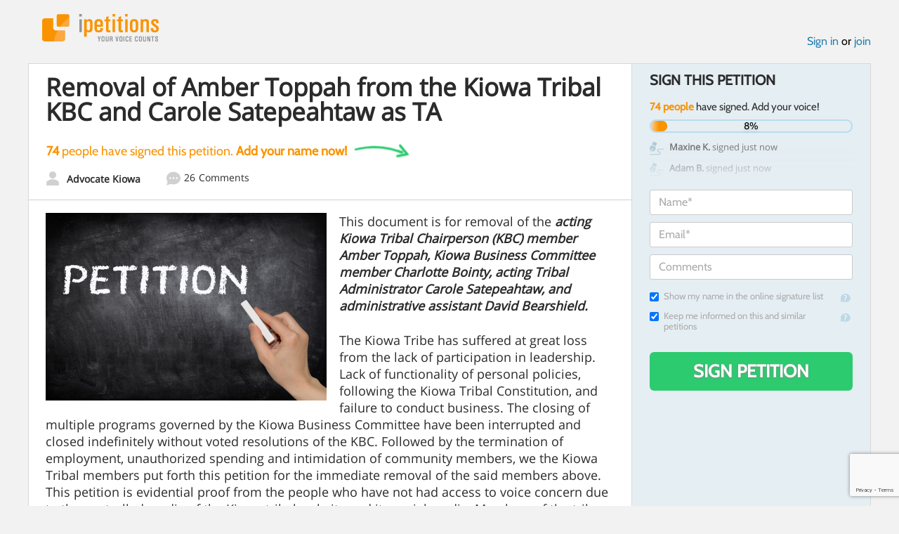

--- FILE ---
content_type: text/html; charset=utf-8
request_url: https://www.google.com/recaptcha/api2/anchor?ar=1&k=6LcFiWspAAAAAC7kwjTJ-C25bnrLYUjPVW3kG27E&co=aHR0cHM6Ly93d3cuaXBldGl0aW9ucy5jb206NDQz&hl=en&v=PoyoqOPhxBO7pBk68S4YbpHZ&size=invisible&anchor-ms=20000&execute-ms=30000&cb=50qyuoa2dqf8
body_size: 48538
content:
<!DOCTYPE HTML><html dir="ltr" lang="en"><head><meta http-equiv="Content-Type" content="text/html; charset=UTF-8">
<meta http-equiv="X-UA-Compatible" content="IE=edge">
<title>reCAPTCHA</title>
<style type="text/css">
/* cyrillic-ext */
@font-face {
  font-family: 'Roboto';
  font-style: normal;
  font-weight: 400;
  font-stretch: 100%;
  src: url(//fonts.gstatic.com/s/roboto/v48/KFO7CnqEu92Fr1ME7kSn66aGLdTylUAMa3GUBHMdazTgWw.woff2) format('woff2');
  unicode-range: U+0460-052F, U+1C80-1C8A, U+20B4, U+2DE0-2DFF, U+A640-A69F, U+FE2E-FE2F;
}
/* cyrillic */
@font-face {
  font-family: 'Roboto';
  font-style: normal;
  font-weight: 400;
  font-stretch: 100%;
  src: url(//fonts.gstatic.com/s/roboto/v48/KFO7CnqEu92Fr1ME7kSn66aGLdTylUAMa3iUBHMdazTgWw.woff2) format('woff2');
  unicode-range: U+0301, U+0400-045F, U+0490-0491, U+04B0-04B1, U+2116;
}
/* greek-ext */
@font-face {
  font-family: 'Roboto';
  font-style: normal;
  font-weight: 400;
  font-stretch: 100%;
  src: url(//fonts.gstatic.com/s/roboto/v48/KFO7CnqEu92Fr1ME7kSn66aGLdTylUAMa3CUBHMdazTgWw.woff2) format('woff2');
  unicode-range: U+1F00-1FFF;
}
/* greek */
@font-face {
  font-family: 'Roboto';
  font-style: normal;
  font-weight: 400;
  font-stretch: 100%;
  src: url(//fonts.gstatic.com/s/roboto/v48/KFO7CnqEu92Fr1ME7kSn66aGLdTylUAMa3-UBHMdazTgWw.woff2) format('woff2');
  unicode-range: U+0370-0377, U+037A-037F, U+0384-038A, U+038C, U+038E-03A1, U+03A3-03FF;
}
/* math */
@font-face {
  font-family: 'Roboto';
  font-style: normal;
  font-weight: 400;
  font-stretch: 100%;
  src: url(//fonts.gstatic.com/s/roboto/v48/KFO7CnqEu92Fr1ME7kSn66aGLdTylUAMawCUBHMdazTgWw.woff2) format('woff2');
  unicode-range: U+0302-0303, U+0305, U+0307-0308, U+0310, U+0312, U+0315, U+031A, U+0326-0327, U+032C, U+032F-0330, U+0332-0333, U+0338, U+033A, U+0346, U+034D, U+0391-03A1, U+03A3-03A9, U+03B1-03C9, U+03D1, U+03D5-03D6, U+03F0-03F1, U+03F4-03F5, U+2016-2017, U+2034-2038, U+203C, U+2040, U+2043, U+2047, U+2050, U+2057, U+205F, U+2070-2071, U+2074-208E, U+2090-209C, U+20D0-20DC, U+20E1, U+20E5-20EF, U+2100-2112, U+2114-2115, U+2117-2121, U+2123-214F, U+2190, U+2192, U+2194-21AE, U+21B0-21E5, U+21F1-21F2, U+21F4-2211, U+2213-2214, U+2216-22FF, U+2308-230B, U+2310, U+2319, U+231C-2321, U+2336-237A, U+237C, U+2395, U+239B-23B7, U+23D0, U+23DC-23E1, U+2474-2475, U+25AF, U+25B3, U+25B7, U+25BD, U+25C1, U+25CA, U+25CC, U+25FB, U+266D-266F, U+27C0-27FF, U+2900-2AFF, U+2B0E-2B11, U+2B30-2B4C, U+2BFE, U+3030, U+FF5B, U+FF5D, U+1D400-1D7FF, U+1EE00-1EEFF;
}
/* symbols */
@font-face {
  font-family: 'Roboto';
  font-style: normal;
  font-weight: 400;
  font-stretch: 100%;
  src: url(//fonts.gstatic.com/s/roboto/v48/KFO7CnqEu92Fr1ME7kSn66aGLdTylUAMaxKUBHMdazTgWw.woff2) format('woff2');
  unicode-range: U+0001-000C, U+000E-001F, U+007F-009F, U+20DD-20E0, U+20E2-20E4, U+2150-218F, U+2190, U+2192, U+2194-2199, U+21AF, U+21E6-21F0, U+21F3, U+2218-2219, U+2299, U+22C4-22C6, U+2300-243F, U+2440-244A, U+2460-24FF, U+25A0-27BF, U+2800-28FF, U+2921-2922, U+2981, U+29BF, U+29EB, U+2B00-2BFF, U+4DC0-4DFF, U+FFF9-FFFB, U+10140-1018E, U+10190-1019C, U+101A0, U+101D0-101FD, U+102E0-102FB, U+10E60-10E7E, U+1D2C0-1D2D3, U+1D2E0-1D37F, U+1F000-1F0FF, U+1F100-1F1AD, U+1F1E6-1F1FF, U+1F30D-1F30F, U+1F315, U+1F31C, U+1F31E, U+1F320-1F32C, U+1F336, U+1F378, U+1F37D, U+1F382, U+1F393-1F39F, U+1F3A7-1F3A8, U+1F3AC-1F3AF, U+1F3C2, U+1F3C4-1F3C6, U+1F3CA-1F3CE, U+1F3D4-1F3E0, U+1F3ED, U+1F3F1-1F3F3, U+1F3F5-1F3F7, U+1F408, U+1F415, U+1F41F, U+1F426, U+1F43F, U+1F441-1F442, U+1F444, U+1F446-1F449, U+1F44C-1F44E, U+1F453, U+1F46A, U+1F47D, U+1F4A3, U+1F4B0, U+1F4B3, U+1F4B9, U+1F4BB, U+1F4BF, U+1F4C8-1F4CB, U+1F4D6, U+1F4DA, U+1F4DF, U+1F4E3-1F4E6, U+1F4EA-1F4ED, U+1F4F7, U+1F4F9-1F4FB, U+1F4FD-1F4FE, U+1F503, U+1F507-1F50B, U+1F50D, U+1F512-1F513, U+1F53E-1F54A, U+1F54F-1F5FA, U+1F610, U+1F650-1F67F, U+1F687, U+1F68D, U+1F691, U+1F694, U+1F698, U+1F6AD, U+1F6B2, U+1F6B9-1F6BA, U+1F6BC, U+1F6C6-1F6CF, U+1F6D3-1F6D7, U+1F6E0-1F6EA, U+1F6F0-1F6F3, U+1F6F7-1F6FC, U+1F700-1F7FF, U+1F800-1F80B, U+1F810-1F847, U+1F850-1F859, U+1F860-1F887, U+1F890-1F8AD, U+1F8B0-1F8BB, U+1F8C0-1F8C1, U+1F900-1F90B, U+1F93B, U+1F946, U+1F984, U+1F996, U+1F9E9, U+1FA00-1FA6F, U+1FA70-1FA7C, U+1FA80-1FA89, U+1FA8F-1FAC6, U+1FACE-1FADC, U+1FADF-1FAE9, U+1FAF0-1FAF8, U+1FB00-1FBFF;
}
/* vietnamese */
@font-face {
  font-family: 'Roboto';
  font-style: normal;
  font-weight: 400;
  font-stretch: 100%;
  src: url(//fonts.gstatic.com/s/roboto/v48/KFO7CnqEu92Fr1ME7kSn66aGLdTylUAMa3OUBHMdazTgWw.woff2) format('woff2');
  unicode-range: U+0102-0103, U+0110-0111, U+0128-0129, U+0168-0169, U+01A0-01A1, U+01AF-01B0, U+0300-0301, U+0303-0304, U+0308-0309, U+0323, U+0329, U+1EA0-1EF9, U+20AB;
}
/* latin-ext */
@font-face {
  font-family: 'Roboto';
  font-style: normal;
  font-weight: 400;
  font-stretch: 100%;
  src: url(//fonts.gstatic.com/s/roboto/v48/KFO7CnqEu92Fr1ME7kSn66aGLdTylUAMa3KUBHMdazTgWw.woff2) format('woff2');
  unicode-range: U+0100-02BA, U+02BD-02C5, U+02C7-02CC, U+02CE-02D7, U+02DD-02FF, U+0304, U+0308, U+0329, U+1D00-1DBF, U+1E00-1E9F, U+1EF2-1EFF, U+2020, U+20A0-20AB, U+20AD-20C0, U+2113, U+2C60-2C7F, U+A720-A7FF;
}
/* latin */
@font-face {
  font-family: 'Roboto';
  font-style: normal;
  font-weight: 400;
  font-stretch: 100%;
  src: url(//fonts.gstatic.com/s/roboto/v48/KFO7CnqEu92Fr1ME7kSn66aGLdTylUAMa3yUBHMdazQ.woff2) format('woff2');
  unicode-range: U+0000-00FF, U+0131, U+0152-0153, U+02BB-02BC, U+02C6, U+02DA, U+02DC, U+0304, U+0308, U+0329, U+2000-206F, U+20AC, U+2122, U+2191, U+2193, U+2212, U+2215, U+FEFF, U+FFFD;
}
/* cyrillic-ext */
@font-face {
  font-family: 'Roboto';
  font-style: normal;
  font-weight: 500;
  font-stretch: 100%;
  src: url(//fonts.gstatic.com/s/roboto/v48/KFO7CnqEu92Fr1ME7kSn66aGLdTylUAMa3GUBHMdazTgWw.woff2) format('woff2');
  unicode-range: U+0460-052F, U+1C80-1C8A, U+20B4, U+2DE0-2DFF, U+A640-A69F, U+FE2E-FE2F;
}
/* cyrillic */
@font-face {
  font-family: 'Roboto';
  font-style: normal;
  font-weight: 500;
  font-stretch: 100%;
  src: url(//fonts.gstatic.com/s/roboto/v48/KFO7CnqEu92Fr1ME7kSn66aGLdTylUAMa3iUBHMdazTgWw.woff2) format('woff2');
  unicode-range: U+0301, U+0400-045F, U+0490-0491, U+04B0-04B1, U+2116;
}
/* greek-ext */
@font-face {
  font-family: 'Roboto';
  font-style: normal;
  font-weight: 500;
  font-stretch: 100%;
  src: url(//fonts.gstatic.com/s/roboto/v48/KFO7CnqEu92Fr1ME7kSn66aGLdTylUAMa3CUBHMdazTgWw.woff2) format('woff2');
  unicode-range: U+1F00-1FFF;
}
/* greek */
@font-face {
  font-family: 'Roboto';
  font-style: normal;
  font-weight: 500;
  font-stretch: 100%;
  src: url(//fonts.gstatic.com/s/roboto/v48/KFO7CnqEu92Fr1ME7kSn66aGLdTylUAMa3-UBHMdazTgWw.woff2) format('woff2');
  unicode-range: U+0370-0377, U+037A-037F, U+0384-038A, U+038C, U+038E-03A1, U+03A3-03FF;
}
/* math */
@font-face {
  font-family: 'Roboto';
  font-style: normal;
  font-weight: 500;
  font-stretch: 100%;
  src: url(//fonts.gstatic.com/s/roboto/v48/KFO7CnqEu92Fr1ME7kSn66aGLdTylUAMawCUBHMdazTgWw.woff2) format('woff2');
  unicode-range: U+0302-0303, U+0305, U+0307-0308, U+0310, U+0312, U+0315, U+031A, U+0326-0327, U+032C, U+032F-0330, U+0332-0333, U+0338, U+033A, U+0346, U+034D, U+0391-03A1, U+03A3-03A9, U+03B1-03C9, U+03D1, U+03D5-03D6, U+03F0-03F1, U+03F4-03F5, U+2016-2017, U+2034-2038, U+203C, U+2040, U+2043, U+2047, U+2050, U+2057, U+205F, U+2070-2071, U+2074-208E, U+2090-209C, U+20D0-20DC, U+20E1, U+20E5-20EF, U+2100-2112, U+2114-2115, U+2117-2121, U+2123-214F, U+2190, U+2192, U+2194-21AE, U+21B0-21E5, U+21F1-21F2, U+21F4-2211, U+2213-2214, U+2216-22FF, U+2308-230B, U+2310, U+2319, U+231C-2321, U+2336-237A, U+237C, U+2395, U+239B-23B7, U+23D0, U+23DC-23E1, U+2474-2475, U+25AF, U+25B3, U+25B7, U+25BD, U+25C1, U+25CA, U+25CC, U+25FB, U+266D-266F, U+27C0-27FF, U+2900-2AFF, U+2B0E-2B11, U+2B30-2B4C, U+2BFE, U+3030, U+FF5B, U+FF5D, U+1D400-1D7FF, U+1EE00-1EEFF;
}
/* symbols */
@font-face {
  font-family: 'Roboto';
  font-style: normal;
  font-weight: 500;
  font-stretch: 100%;
  src: url(//fonts.gstatic.com/s/roboto/v48/KFO7CnqEu92Fr1ME7kSn66aGLdTylUAMaxKUBHMdazTgWw.woff2) format('woff2');
  unicode-range: U+0001-000C, U+000E-001F, U+007F-009F, U+20DD-20E0, U+20E2-20E4, U+2150-218F, U+2190, U+2192, U+2194-2199, U+21AF, U+21E6-21F0, U+21F3, U+2218-2219, U+2299, U+22C4-22C6, U+2300-243F, U+2440-244A, U+2460-24FF, U+25A0-27BF, U+2800-28FF, U+2921-2922, U+2981, U+29BF, U+29EB, U+2B00-2BFF, U+4DC0-4DFF, U+FFF9-FFFB, U+10140-1018E, U+10190-1019C, U+101A0, U+101D0-101FD, U+102E0-102FB, U+10E60-10E7E, U+1D2C0-1D2D3, U+1D2E0-1D37F, U+1F000-1F0FF, U+1F100-1F1AD, U+1F1E6-1F1FF, U+1F30D-1F30F, U+1F315, U+1F31C, U+1F31E, U+1F320-1F32C, U+1F336, U+1F378, U+1F37D, U+1F382, U+1F393-1F39F, U+1F3A7-1F3A8, U+1F3AC-1F3AF, U+1F3C2, U+1F3C4-1F3C6, U+1F3CA-1F3CE, U+1F3D4-1F3E0, U+1F3ED, U+1F3F1-1F3F3, U+1F3F5-1F3F7, U+1F408, U+1F415, U+1F41F, U+1F426, U+1F43F, U+1F441-1F442, U+1F444, U+1F446-1F449, U+1F44C-1F44E, U+1F453, U+1F46A, U+1F47D, U+1F4A3, U+1F4B0, U+1F4B3, U+1F4B9, U+1F4BB, U+1F4BF, U+1F4C8-1F4CB, U+1F4D6, U+1F4DA, U+1F4DF, U+1F4E3-1F4E6, U+1F4EA-1F4ED, U+1F4F7, U+1F4F9-1F4FB, U+1F4FD-1F4FE, U+1F503, U+1F507-1F50B, U+1F50D, U+1F512-1F513, U+1F53E-1F54A, U+1F54F-1F5FA, U+1F610, U+1F650-1F67F, U+1F687, U+1F68D, U+1F691, U+1F694, U+1F698, U+1F6AD, U+1F6B2, U+1F6B9-1F6BA, U+1F6BC, U+1F6C6-1F6CF, U+1F6D3-1F6D7, U+1F6E0-1F6EA, U+1F6F0-1F6F3, U+1F6F7-1F6FC, U+1F700-1F7FF, U+1F800-1F80B, U+1F810-1F847, U+1F850-1F859, U+1F860-1F887, U+1F890-1F8AD, U+1F8B0-1F8BB, U+1F8C0-1F8C1, U+1F900-1F90B, U+1F93B, U+1F946, U+1F984, U+1F996, U+1F9E9, U+1FA00-1FA6F, U+1FA70-1FA7C, U+1FA80-1FA89, U+1FA8F-1FAC6, U+1FACE-1FADC, U+1FADF-1FAE9, U+1FAF0-1FAF8, U+1FB00-1FBFF;
}
/* vietnamese */
@font-face {
  font-family: 'Roboto';
  font-style: normal;
  font-weight: 500;
  font-stretch: 100%;
  src: url(//fonts.gstatic.com/s/roboto/v48/KFO7CnqEu92Fr1ME7kSn66aGLdTylUAMa3OUBHMdazTgWw.woff2) format('woff2');
  unicode-range: U+0102-0103, U+0110-0111, U+0128-0129, U+0168-0169, U+01A0-01A1, U+01AF-01B0, U+0300-0301, U+0303-0304, U+0308-0309, U+0323, U+0329, U+1EA0-1EF9, U+20AB;
}
/* latin-ext */
@font-face {
  font-family: 'Roboto';
  font-style: normal;
  font-weight: 500;
  font-stretch: 100%;
  src: url(//fonts.gstatic.com/s/roboto/v48/KFO7CnqEu92Fr1ME7kSn66aGLdTylUAMa3KUBHMdazTgWw.woff2) format('woff2');
  unicode-range: U+0100-02BA, U+02BD-02C5, U+02C7-02CC, U+02CE-02D7, U+02DD-02FF, U+0304, U+0308, U+0329, U+1D00-1DBF, U+1E00-1E9F, U+1EF2-1EFF, U+2020, U+20A0-20AB, U+20AD-20C0, U+2113, U+2C60-2C7F, U+A720-A7FF;
}
/* latin */
@font-face {
  font-family: 'Roboto';
  font-style: normal;
  font-weight: 500;
  font-stretch: 100%;
  src: url(//fonts.gstatic.com/s/roboto/v48/KFO7CnqEu92Fr1ME7kSn66aGLdTylUAMa3yUBHMdazQ.woff2) format('woff2');
  unicode-range: U+0000-00FF, U+0131, U+0152-0153, U+02BB-02BC, U+02C6, U+02DA, U+02DC, U+0304, U+0308, U+0329, U+2000-206F, U+20AC, U+2122, U+2191, U+2193, U+2212, U+2215, U+FEFF, U+FFFD;
}
/* cyrillic-ext */
@font-face {
  font-family: 'Roboto';
  font-style: normal;
  font-weight: 900;
  font-stretch: 100%;
  src: url(//fonts.gstatic.com/s/roboto/v48/KFO7CnqEu92Fr1ME7kSn66aGLdTylUAMa3GUBHMdazTgWw.woff2) format('woff2');
  unicode-range: U+0460-052F, U+1C80-1C8A, U+20B4, U+2DE0-2DFF, U+A640-A69F, U+FE2E-FE2F;
}
/* cyrillic */
@font-face {
  font-family: 'Roboto';
  font-style: normal;
  font-weight: 900;
  font-stretch: 100%;
  src: url(//fonts.gstatic.com/s/roboto/v48/KFO7CnqEu92Fr1ME7kSn66aGLdTylUAMa3iUBHMdazTgWw.woff2) format('woff2');
  unicode-range: U+0301, U+0400-045F, U+0490-0491, U+04B0-04B1, U+2116;
}
/* greek-ext */
@font-face {
  font-family: 'Roboto';
  font-style: normal;
  font-weight: 900;
  font-stretch: 100%;
  src: url(//fonts.gstatic.com/s/roboto/v48/KFO7CnqEu92Fr1ME7kSn66aGLdTylUAMa3CUBHMdazTgWw.woff2) format('woff2');
  unicode-range: U+1F00-1FFF;
}
/* greek */
@font-face {
  font-family: 'Roboto';
  font-style: normal;
  font-weight: 900;
  font-stretch: 100%;
  src: url(//fonts.gstatic.com/s/roboto/v48/KFO7CnqEu92Fr1ME7kSn66aGLdTylUAMa3-UBHMdazTgWw.woff2) format('woff2');
  unicode-range: U+0370-0377, U+037A-037F, U+0384-038A, U+038C, U+038E-03A1, U+03A3-03FF;
}
/* math */
@font-face {
  font-family: 'Roboto';
  font-style: normal;
  font-weight: 900;
  font-stretch: 100%;
  src: url(//fonts.gstatic.com/s/roboto/v48/KFO7CnqEu92Fr1ME7kSn66aGLdTylUAMawCUBHMdazTgWw.woff2) format('woff2');
  unicode-range: U+0302-0303, U+0305, U+0307-0308, U+0310, U+0312, U+0315, U+031A, U+0326-0327, U+032C, U+032F-0330, U+0332-0333, U+0338, U+033A, U+0346, U+034D, U+0391-03A1, U+03A3-03A9, U+03B1-03C9, U+03D1, U+03D5-03D6, U+03F0-03F1, U+03F4-03F5, U+2016-2017, U+2034-2038, U+203C, U+2040, U+2043, U+2047, U+2050, U+2057, U+205F, U+2070-2071, U+2074-208E, U+2090-209C, U+20D0-20DC, U+20E1, U+20E5-20EF, U+2100-2112, U+2114-2115, U+2117-2121, U+2123-214F, U+2190, U+2192, U+2194-21AE, U+21B0-21E5, U+21F1-21F2, U+21F4-2211, U+2213-2214, U+2216-22FF, U+2308-230B, U+2310, U+2319, U+231C-2321, U+2336-237A, U+237C, U+2395, U+239B-23B7, U+23D0, U+23DC-23E1, U+2474-2475, U+25AF, U+25B3, U+25B7, U+25BD, U+25C1, U+25CA, U+25CC, U+25FB, U+266D-266F, U+27C0-27FF, U+2900-2AFF, U+2B0E-2B11, U+2B30-2B4C, U+2BFE, U+3030, U+FF5B, U+FF5D, U+1D400-1D7FF, U+1EE00-1EEFF;
}
/* symbols */
@font-face {
  font-family: 'Roboto';
  font-style: normal;
  font-weight: 900;
  font-stretch: 100%;
  src: url(//fonts.gstatic.com/s/roboto/v48/KFO7CnqEu92Fr1ME7kSn66aGLdTylUAMaxKUBHMdazTgWw.woff2) format('woff2');
  unicode-range: U+0001-000C, U+000E-001F, U+007F-009F, U+20DD-20E0, U+20E2-20E4, U+2150-218F, U+2190, U+2192, U+2194-2199, U+21AF, U+21E6-21F0, U+21F3, U+2218-2219, U+2299, U+22C4-22C6, U+2300-243F, U+2440-244A, U+2460-24FF, U+25A0-27BF, U+2800-28FF, U+2921-2922, U+2981, U+29BF, U+29EB, U+2B00-2BFF, U+4DC0-4DFF, U+FFF9-FFFB, U+10140-1018E, U+10190-1019C, U+101A0, U+101D0-101FD, U+102E0-102FB, U+10E60-10E7E, U+1D2C0-1D2D3, U+1D2E0-1D37F, U+1F000-1F0FF, U+1F100-1F1AD, U+1F1E6-1F1FF, U+1F30D-1F30F, U+1F315, U+1F31C, U+1F31E, U+1F320-1F32C, U+1F336, U+1F378, U+1F37D, U+1F382, U+1F393-1F39F, U+1F3A7-1F3A8, U+1F3AC-1F3AF, U+1F3C2, U+1F3C4-1F3C6, U+1F3CA-1F3CE, U+1F3D4-1F3E0, U+1F3ED, U+1F3F1-1F3F3, U+1F3F5-1F3F7, U+1F408, U+1F415, U+1F41F, U+1F426, U+1F43F, U+1F441-1F442, U+1F444, U+1F446-1F449, U+1F44C-1F44E, U+1F453, U+1F46A, U+1F47D, U+1F4A3, U+1F4B0, U+1F4B3, U+1F4B9, U+1F4BB, U+1F4BF, U+1F4C8-1F4CB, U+1F4D6, U+1F4DA, U+1F4DF, U+1F4E3-1F4E6, U+1F4EA-1F4ED, U+1F4F7, U+1F4F9-1F4FB, U+1F4FD-1F4FE, U+1F503, U+1F507-1F50B, U+1F50D, U+1F512-1F513, U+1F53E-1F54A, U+1F54F-1F5FA, U+1F610, U+1F650-1F67F, U+1F687, U+1F68D, U+1F691, U+1F694, U+1F698, U+1F6AD, U+1F6B2, U+1F6B9-1F6BA, U+1F6BC, U+1F6C6-1F6CF, U+1F6D3-1F6D7, U+1F6E0-1F6EA, U+1F6F0-1F6F3, U+1F6F7-1F6FC, U+1F700-1F7FF, U+1F800-1F80B, U+1F810-1F847, U+1F850-1F859, U+1F860-1F887, U+1F890-1F8AD, U+1F8B0-1F8BB, U+1F8C0-1F8C1, U+1F900-1F90B, U+1F93B, U+1F946, U+1F984, U+1F996, U+1F9E9, U+1FA00-1FA6F, U+1FA70-1FA7C, U+1FA80-1FA89, U+1FA8F-1FAC6, U+1FACE-1FADC, U+1FADF-1FAE9, U+1FAF0-1FAF8, U+1FB00-1FBFF;
}
/* vietnamese */
@font-face {
  font-family: 'Roboto';
  font-style: normal;
  font-weight: 900;
  font-stretch: 100%;
  src: url(//fonts.gstatic.com/s/roboto/v48/KFO7CnqEu92Fr1ME7kSn66aGLdTylUAMa3OUBHMdazTgWw.woff2) format('woff2');
  unicode-range: U+0102-0103, U+0110-0111, U+0128-0129, U+0168-0169, U+01A0-01A1, U+01AF-01B0, U+0300-0301, U+0303-0304, U+0308-0309, U+0323, U+0329, U+1EA0-1EF9, U+20AB;
}
/* latin-ext */
@font-face {
  font-family: 'Roboto';
  font-style: normal;
  font-weight: 900;
  font-stretch: 100%;
  src: url(//fonts.gstatic.com/s/roboto/v48/KFO7CnqEu92Fr1ME7kSn66aGLdTylUAMa3KUBHMdazTgWw.woff2) format('woff2');
  unicode-range: U+0100-02BA, U+02BD-02C5, U+02C7-02CC, U+02CE-02D7, U+02DD-02FF, U+0304, U+0308, U+0329, U+1D00-1DBF, U+1E00-1E9F, U+1EF2-1EFF, U+2020, U+20A0-20AB, U+20AD-20C0, U+2113, U+2C60-2C7F, U+A720-A7FF;
}
/* latin */
@font-face {
  font-family: 'Roboto';
  font-style: normal;
  font-weight: 900;
  font-stretch: 100%;
  src: url(//fonts.gstatic.com/s/roboto/v48/KFO7CnqEu92Fr1ME7kSn66aGLdTylUAMa3yUBHMdazQ.woff2) format('woff2');
  unicode-range: U+0000-00FF, U+0131, U+0152-0153, U+02BB-02BC, U+02C6, U+02DA, U+02DC, U+0304, U+0308, U+0329, U+2000-206F, U+20AC, U+2122, U+2191, U+2193, U+2212, U+2215, U+FEFF, U+FFFD;
}

</style>
<link rel="stylesheet" type="text/css" href="https://www.gstatic.com/recaptcha/releases/PoyoqOPhxBO7pBk68S4YbpHZ/styles__ltr.css">
<script nonce="fznNAlU92-ET9VuyOdeHYw" type="text/javascript">window['__recaptcha_api'] = 'https://www.google.com/recaptcha/api2/';</script>
<script type="text/javascript" src="https://www.gstatic.com/recaptcha/releases/PoyoqOPhxBO7pBk68S4YbpHZ/recaptcha__en.js" nonce="fznNAlU92-ET9VuyOdeHYw">
      
    </script></head>
<body><div id="rc-anchor-alert" class="rc-anchor-alert"></div>
<input type="hidden" id="recaptcha-token" value="[base64]">
<script type="text/javascript" nonce="fznNAlU92-ET9VuyOdeHYw">
      recaptcha.anchor.Main.init("[\x22ainput\x22,[\x22bgdata\x22,\x22\x22,\[base64]/[base64]/bmV3IFpbdF0obVswXSk6Sz09Mj9uZXcgWlt0XShtWzBdLG1bMV0pOks9PTM/bmV3IFpbdF0obVswXSxtWzFdLG1bMl0pOks9PTQ/[base64]/[base64]/[base64]/[base64]/[base64]/[base64]/[base64]/[base64]/[base64]/[base64]/[base64]/[base64]/[base64]/[base64]\\u003d\\u003d\x22,\[base64]\\u003d\x22,\x22wrfCj8OdWcO4ZT3CvMOJw6FFw7/[base64]/bjF/PcO7wr7CinZVZ0NtVy/CgcKCUMOnWsOyLsKoH8OtwqlOEzHDlcOqOmDDocKbw7ocK8OLw4Vmwq/CgmR+wqzDpEccAMOgVsO5YsOEf1nCrXHDtg9BwqHDhTvCjlEcC0bDpcKjHcOcVRLDonl0P8Kxwo9iET3CrSJew75Sw67Cj8Onwo13cEjChRHChwwXw4nDtDM4wrHDj0F0woHCmFd5w4bCjSUbwqIsw4kawqkyw5Npw6IEP8KkwrzDmnHCocO0GcKafcKWwq/Cjwl1XAUzV8Kmw4rCnsOYCMKYwqdswq4fNQx4woTCg1Atw6nCjQhIw4/[base64]/Cq8Krw7TCgsO9XMONw7gYwovCiMK/Im8fUzIpCcKXwqXCpFHDnlTClzsswo0qwoLClsOoMcKFGAHDlkULb8OewqDCtUxFRGktwrHClQh3w6ZkUW3DhybCnXEnI8Kaw4HDusKnw7o5ClrDoMOBwrjCgsO/AsOvesO/f8Kyw53DkFTDqDrDscOxLMKqLA3CvgN2IMOnwo8jEMO0woEsE8KJw5pOwpBqAsOuwqDDgsK5STcNw6rDlsKvMifDh1XCrMOOETXDpghWLVNJw7nCnVfDpCTDuRM3R1/DniDChExtdiwjw4nDusOEbmPDh15ZMRJye8OFwoLCtH9Nw6YEw4oHw54jwpHCgcKtCAbDv8KnwrkMwoDDoWkCw5VAGnAlZWTCokbCmFwWw4snZMOFHS42w6HCjsOJwqHDiQ0jWcO8w59DcH0fwrzDpcK+wozDvMOsw63Cp8Oaw6/DncK1XlFfwrXDhhclCQXDjsOlLMOGwoDDtMOSw6tsw7rDvMKMwoHCqsK7O07CvwRKw5fCjFbCjh3DkMKtw51OfcK5YsKrHGDChCU6w6fCrsOIwqBWw7TDlcK+wrDDkkcNN8KRwqLCusKew6tNY8K7Q23CgMOKPCHDt8K+R8K/YW9hbEtow6ZvckxiYMObMcKvw7LCpsKhw4kLE8OPEMKAKwpeHMK6w6TDgQrDunfCiFvClmhgRcKCUsOBw51ow4A7w6xhCB7Cr8KWQT/[base64]/CvwFww7Y/a8KcwohOHMKzw5MWTSFTw6/Dq3FSIUchWsK/w4dcQigiPsK5ZS3DmcOvJVHCssKZMsOPIHjDq8KMw6E8NcOFw6lkwqbCs3Rrw4LCl2XDlX/[base64]/DkxsqwrNpS37CvGTDiy00woTDrMOkRCZQw5xqJmPCmcOHw7nCtTTDjgLDiDLCmsOqwqdiw54cw5HCv17Cn8KgQMKMw7cebltew4E+wppofX95QcK+w6hywqzDgC8RwqPCiUvCs2nCj2tOwqDCosKXw5fCpiEtwqJaw55XNsO4wqXCoMO8wpTCk8KzWnsqwoXCrMK4Ij/[base64]/CksKzwoNVw7APwoJ2w7nDkmXCvH/DqlnDk8KZw7HDmAZDwoR7X8KjFMKaM8Okwr3CssKDT8KSwoRZFVxWCcK8K8OMw5wJwpZlesKnwpwccCFMw60oUMKmw6Ztw7nDuwU8ejfCpMKywp/CucOmFCjCg8OpwpMuwr0Ow4xlE8OXRkJaIMOga8KTBMOUHh/CvnMcw4LDnlw/[base64]/Dn8K8wqsHGcK8woUlQcOeaMOXMsO3AB5ww5I9wrllw4bDlUvDtxbCsMOjwr3Ct8KjFsKrw7DCpDXDtsOEG8O7C1Q/CRlHI8OAwqDDnwQfw6bDm3LCsgrDnzZ1w6TCssKEw7llbygdw7HDiVTDlsOTDnocw5NrYMKZw7YWwq0lw5bDjRPDv0xHwoQAwrcJw43DsMOIwqrClcOew6ona8Khw4/CmyzDpsO/VhnCnVPCqcO/[base64]/UgALcl/[base64]/[base64]/wrYCw5oOwofCnMOscxrCkETCt8OiQ2pRwoAXGWTDtMKsMsKmw4xgw6pGwrzDmcKdwoUXwrDCh8ORwrTCiVVhEFbCj8OLw6jCt2BWwoVvwpPCtAR8wrnCiUrDosKAw4Ngw7XDlsK2wqBIVMOcG8OdwqDCvcK1wo1BCX4Fw7tWw7/DtQXCsz8tbTwPElzCtcKOWcKVw71nE8OnS8KfCRBJZMOcDDsawrpMwp8dbcKbfsOSwoTDvFfCkwNdGsKSw7fDqBEfZ8KmBMKrbWUiwqzDgMOXCGnDgcKrw7YgZinDjcKfw4FrdsO/MQ/DgwNtwoRNw4DCkcO2RMOiwqrCosKOwpfCh1pjw6DCkMKOFxbDm8OvwoRhNcK/NjY5BMKfA8OEw47DuzcNEsOvM8Otw73CqkbChsOOWMKQKSHCmsO5EMOfw6hCbwhDNsK4G8O2wqPCocKjwphFTcKDLcOqw6cSw6DDqcOYPGLDi1cawrNwBVxaw6XDig7CgsOKJX5TwpQMNnzDhsK0wozDmMOxwqbCv8KJwq7DrwYUwrnCpV/Cl8KEwqwSbSHDn8O4wp3CicOhwpJkwonCrzAYUSLDqAnCpUwCdXzDrgIgwpDCuEgnDcO8H1djQ8Kpw5vDpsOBw5DDgm1hWcK6GMKGEMOaw4cNHsKeGMKywqvDlV3DtMONwopYwrzCuD8fKiPCosO5wrxSLkkhw6p/w5ADYsK/[base64]/DnMOAw7vDq8OUw7FtMMOcfMO/w4XCpB9CGcKow7DDtMOHwrc7wpfCnwM0Z8KHU1MKUcOpw6kLAMOGe8OUPHbCkF9+YMKSeiXDnMO0IwrCgMKOw7jDvMKkLcOCwoXDr1XCssOsw5fDtADDjUrCq8O6GMKvw4c/[base64]/U1Rsw4/Di8Opw5PDnMKjJ37Co3kHFsOlA8KWe8OWwohAVSnCusOww6XDucOAwr3CvsKIwq8vTMKiwqvDscKwZxfCmcK0ccOdw4JHwp/CmsKiwpR3PcOfR8KlwrAgw6nCucOiSnTDucKhw5LDrXcNwqsiQsKpw6FnAG7DusKKRWN5wpfDglA/wrTCpU7DjBDClRfCrAcpwqrDqcKJw4zCr8OEwpVzW8KqecKOVMKTGxLCqMKDEHl/[base64]/CpWFCOcK5wrJFISs/IMOyw4bCoEnDgsOLw53DtsKVw5vCo8K8acKxXyoPVWDDnMKCw7UrHcOAw5rCi0zCvsOmw6LDk8K/wqjDk8Ogw7LChcO5w5I0w5Zww6jCt8KrZSfDqcKQEW1dw60AKwA/[base64]/w7/Dv0VtTcOjwpTDo0UYwqRZA8KXwrHCicO6w7R1IMK7Jip+wr3Dg8K/[base64]/DqU/Cn2DCpizDvRfDhWfDtQ3DkcO1w50PA2PCs0JDDsOcwok5wp3CqsKTwrAGwrgNK8OnYsKUwoRFWcK8wrrCu8Oqw55Pw4AswqgNwplTAcO6wp1INCrCo0Nuw7zDqwDCn8OMwooyJW3CoiVbwpxlwqBOP8OBcsK9wpYPw5hXw5xawpp8cEfDszbCqQrDjn1Ew6/[base64]/Dm8KTw7NLecOqFMK8OsK2STvChsOqThYTQQ0PwpJ8wonDp8OUwrwww7jCogksw5vCn8OQwrHDicOaw6LDgMKFF8K5OcKxZEo4asO/[base64]/Cg8KyDsKSwqPCm8OuFXvCnXPDjMKAwprCq8K0YMObAxXCmMKjwpzDrDTCmsO1KBrClcK9SWwmw4Ezw7fDiUDDq0rDqMKtwoUSJAHDl2/[base64]/wqckehsaKBptw6nCocK/woBXwq7DhsOzMcOLX8KFKHPCiMOtD8ODGMK6woFVcB7ChsK5McO8JMOrwoxMOTd7wobDvW00CcOwwp7Dl8OBwrpfw7HCkhY8BRhnNMK/PsK+w6MQw4BLQcOvdFssw5rCmkvDhSDCl8KQwrLDisKYwrI6wodQNcOCwpnCjMOhfDrDqCpWw7TDmndAwqYqSMOcDcKkIwYWwr1LV8OMwovCn8O+G8O+OsKlwoFZRVfCjMK4DMK/Q8KMHC4xw45kw5whBMOXwrjCrMOowopdCsKFdxFYw65Owo/Dl2TDnMKkw7QKwpHDksKlM8KECcKqfyxjw71wLQ3CiMK5KHQSw5rCoMObIcKuJhnDsH/[base64]/DosOPwpcqRcOKLCrCtgzDs07ColPCuUhfwoRWRnYwCMKkwqfCtkjDmSoCwpfCoFzCqMOGUcOEwqt/w5nCusKHwooYw7nDicKwwo0EwolewonDjMOtw73CthTDoj7Cq8OQSDzCncKjC8K0wq/Cv2bDnMKIw5BgXMKiw68fEsOHd8K8wpcXN8Ktw6LDu8OrfBTCgGvDmXJuwrcCd1lgJzDDrGfCo8OaLg1vwpY5wr11w7/DpcKZw50+C8Obw613wpxEw6rCu03CuGrCvsKYw6rCrFbCgMOYwrLCkyzCn8KzVsK4LAvCtjTCj3zDucOMLgZGwpTDr8OXw5VCShRlwo3DtXHDhMKsUwHCkMOkw4XCg8Kcwo/CoMKkwpgXwqLCqU7CmDnChgDDjcK8EDbDs8KhVMOSSsKjJUtdw7TCq2/Dpgg3w67ChMO3wqFybcO7fXR/GMK5w5Q7wqDDnMO9DMKVYz5lwqXDr1nDgQkUNirDjMKbwpNhw5tUwpzCgnnCr8K9YcORwoUlOMOmXcOww77DoV8MOsOCE2/[base64]/Ch8K3wrhGwo9EWBDCnMOCQSzChB4Kwp7Cr8KJUCnDiAoAw7bDu8KNwpPDjsKPw4xRwqRfRXkLOMKlw73DtEnCuVViZSnDusOGdsOywprDscKQwrfDu8KLwpfDij5VwpkFB8KZS8OEw5/Cv2Abw7wwTMK2DMOPw5rDn8KQwqF1IcKHwqM+D8KDKSJ0w4DCo8OjwqTDiCRpSBFEUMKmwqrDihNww581eMOGwqRsQsKAwrPDkTZIwqE3wr1+wpwKwp/CtgXCrMOgGUHCj1HDu8KbOFrCpcKsShjCvcK9eR4gw6nCmkLDpsOoD8KUbgHCmsK2wrzDlcKDwrTCp1w1bCVHQ8KBS2R5w6A+IcOKw4I8MVA0wpjCghsNDwZbw4rDmMOZQcO0wrJgw712w4wHwpnDnGl/IDVTPzJWB0/ChcOMWAsuLVLDqEjCjEbDosONOABINlV0VsKBw5vCn3pPK0YCw5/CsMO9OsKtw74RMcOEHVsePUjDv8KTAhvDljF3VcO7w4rCmcK9TcKlH8O0cgvDlsOmw4TChwHDjzk+TsKSwrvDtcOKw79Jw6Mxw5vChmzCiDd0JsOLwobCkcKrGBpjVcKVw6VSwrPCpFXCr8KFVUQcw5InwrZmRsK9TBtPfsOUScO9w5/CuxlmwpFLwrjChUI4wp89w43DmMK0SMKQw7DDpCN5w6pXag0kw7HDrMK+w67DkcOZf3HDv2nCvcK4YQwYEWTDr8K6DsObdQtgZyYoS23CpcOMFmdQA1VtwqDDrSPDp8Kow49Cw6DCt1U7wqoWwpVzXXjDoMOhEMKrw7/CmMKBccOjUcOqFQZnPTV6DjBcw6rCuW7CiEcjJQfDl8KjIFrDksKHY2/ChQA4e8K6YgXCg8Krw7jDq04zKcKIecOPwrIUwrXCgMOgeyUuwqnDoMOcwokdMQbCmMKuw5cQw6rCgMOSP8OjUjgJwpDCu8OKw4xHwpbCg2bDtjEOacKKwqQ/EEAcH8KreMOjwo3CkMKlw4PDu8KVw4x0woDCjcOSQsOBA8O/TUHCs8OFwpUfwp4lwoxASCnCsWrCmR4mYsObF1fCm8KTbcK5G1bCpcOCGsOFaVvDpcOBYAHDsCHDu8OjE8KSMTDDnsKrY2wKUy1/[base64]/w71oUDxWw6TCnMOKw7bDnAkTEwjCj2lqeMK5H8OEw5fDp8KjwrAJw7tND8OCai3CkhXDnFDCmcKGPcOmw6Y8DcOpW8K9woPCscO/R8OCbsKAw43Ci1UdNcKyYxLCtxrDjGPDvWwhw44DLW/DpMOGwqDDosK9BsKEVsOmV8KQYMK4Kk5Zw5VfQk06wprCjcOOKTDDjMKlE8Owwq0DwpMUccOHwp3DmcK/HMOpFnrDk8KIJlV9SGvCi0gOw5Q2woDCtcKHTsOfQsKNwr9uwqEtKFhjHCjDhcK+woDDoMKaHnNJBMKIOmIWwppHG0pXIcOlesOUPlXCoBHCmg9Zw67CiC/DqV/CqGxxwppgazRFLcKjfcOxLg1/fRtBQ8K4wqzDlyTDpsOxw6LDrWzCgcKIwp8RK1jCosOnDMO0SzVUwpN0w5TDh8KIw5HDscKDw7kKD8Kbw7k9KsODL2o+cE/Cp2jCghfDp8KDwr/CjsKEwozDjyN5LcO/aSPDrcKQwpFcFU3DhXTDk1zDmMKUwqTDjMORwq1+KUnComjDuRhmE8KFwoTDqDDDuVvCsW1LRcOFwpwVA3YlCsKwwpcyw6fDsMOOw5h7woHDgiFmwo3CoxHDo8KewrdOQxvCoijDmX/CvBrDgMO7wp5RwrDCkXxiU8KlbAXDrSR9Gx3CrQbDk8ORw43CjsOnwqXDpC/[base64]/w45OCsK4w6YpwpvDiQhuwoIETsKdwqQ3Kzl1wq4VL2/CjkZowphzDcO1w7TCtsK6DWt+wr9/EXnCig/[base64]/CpsOfTTIzG05wK8KuZ8O7NTTCrBsRW8KNO8OkT3YQw6LDo8K1N8Ocw6Zvc1/[base64]/JxMuwrnDisO2AyXClVtnRcKyPXfDksKTwpVDOcK8wqRrw7TChMO1LzoYw6rCmcKfEWo0w6TDiiPDrGTCv8OeFsODJCg1w7HCuSfCqhrDojZsw48XMsOUwpvDmhZMwoVewpY1Y8OQwp1/PQzCvWLDkcKzw416d8KTwpRaw69Jw7p7w5FUw6I+w6/Dl8OKOEHDjyFbw65mw6LDp1fDkQl6w7tvwohAw5wxwqjDmiEbS8K4BcO/w77Cr8OHw6Vlwr/CpcOrwo/[base64]/Cv8KeYzrDnsKhwpcxFwxhQcOIcsKfw7/DvcKxwovDpRYDbxHClsK6HcOcwpECZiXCm8KRwrTDsxdscT7DmcOqCcKuwqvClQlgwrtRwoDCvsOMKsOzw4XCjF3CliBew5XDhhJFwo3DsMKZwoDCoMOkacOgwoXCp2rCr0XCgmFaw4DDnmzCg8KpEmIEccO/w5DChwNiJwbDtsOhDsK6woTDmCrDjcOKNcOUGW1KSsO5esO/fjETQMONcsK9wp/[base64]/Dp8KTwqrDl8KGcxDDginCoGBcUCnDukfCtAfCssOxBBHDtcKJw5nDuntswpFfw7XDkw/CmsKXQ8K2w5fDpsOHwqzCuhNCw4nDpgR7w5DCg8O2wrHCt3VHwobCqyDCg8K2K8K5wo/[base64]/[base64]/[base64]/[base64]/[base64]/DrMK3wr3CmMOvFcOYScO1ccOPCsOPwoBFw4HCtSnCvldWYnXCpcKbYUTDvQEoQybDokELwpc8J8K7FGzCiSRowpUpwrTDvjXDpsOgw5BWwq8pw7ghTy7Dl8Oqw5tCfWwCwpDCiRjDtMO9IsOJcMOxwpHDlRonES9KKT/CjFrCgS7DihXCoUsJclEPYsKsWCTCrnPDlGvDkMKUwoTDocO7LsO4wpsKJcKbE8KfwqXDnX/CrBNPDMKnwroUJ2hPWVAxP8OBS1fDp8OSw5Icw5tNwpkfKDTCmiLCjsOpw6HCvFgSw6zCn11/w5jDnhrDjVEzMSXDlsOUw6LCr8KKwqd/w7bCiy7CiMO/wq/[base64]/DhsOzOSJjw5XDocKIw63Do8OKwotHw4TCpMO/wrDDv8OzDXhKw7dxWsOEw5LDli3DlMO0w7ANwqtmFcOEOcKZcl3DmsKJwobCoXY1chcBw4MzWsKow7HCosO0WEF6w7V4I8OAeGjDr8KCwr9eH8OjUH7DjMKOJcKjDFUFYcKVFHw/KlA4wqjDjsKDLMKKwoEHRiTCtDrCgcKpFV0HwodlKsOCByPDrcKIZxJuw7LDv8KifVZaLcOuwoRVNw9eMcK/[base64]/CvMKlwrpRWQHDoMOjwrrDjxjDi8OFw7lHZsOZw5hLF8OuOjfCgThUwo0mY2rDgwrClinCscO1FMKlBXfDo8O6wpDCjkZAwpjCiMOYwp7Ci8OdcsKFHH1QPsKkw6BEJzjCuFrCiEXDlsOdEEEawplIQjNMccKEwrPCksOca27CkQwLZBgafk/DuEkuHBfDqXDDkDtkOm/ChMODw6bDmsKIwpfClnsUwrPClcOewrdtBMOeb8Obw7kXwpcnw4PDpMONwo5gLWV1acK1XAICw4Buw4FybBgPTj7Cki/CvMOSwoY+CB8Zw4bCrMOCw5V1w7zCncOZwpMcfcOIRSbDkwQYDk3DiHbCosOuwqMWwqNvKTNwwoLCrxp/Y1dLe8ORw63DpyvDpMOILsOADRdTeCTChUbCpcOrw7DCnQPDlcKxFMK1wqMmw7zCqcOrw7JaNcKnKMO+wq7CnDVrETfCnCDChlPDscKOXsOfDjIPw7JcDHLCrcKrH8Kfw40rwosAw5Ukwr7DmcKnwprDp3s/BHXDkMOAw7/CtMOiwr3CrnN6wpBqw7fDiVTCu8OEV8K5wpXDosKAfsOsDiQJBMKqwpnDugHClcOIaMKzwopbwrcPw6XDvcOvw7zCg0jChMOmacK9wpfDm8OTdsObw6t1w4dSw7ExD8KAwr43wqk4cwvCpkDDtcO2a8O/w6DDtGbCugBzSVTDmMK5w77DpcOzwqrClMKPwp3CsTDChnhiwr5Ow73CrsKBwpvDq8O8wrLCpTXDpMONCVhKbwt6wrXDiRHDhcOvQsOSD8K4w77CusOqScK/w5/[base64]/DhMKJcwJuw5JUey1/JMKSNcKvwqgUK2LDo8OiX2TCl04DB8KgCGvCkcO4IMKxUTB8HVfDssKmH1dLw63DuCTCt8OlLyvCvMKCAl5Ww4p7wrMyw7YGw7c1XMOgAWPDk8OdFMOTMWdnwrPDigXCsMOVw4t/w7xdYcO9w4hmw6dOwojDkMOEwoo2OlNyw5PDjcKRcsK7YwrCuBNow6HCm8KAwr9ALiZfwobDrsOSL09+wpXDncKPZcOaw5zDjEdKc2jCrcOzVsKhw6/DtSbCkMOZwq/ClsOKTlN8ZsK5wrAgwpzCsMKAworCiRPCicKBwp4xKcOewohfWsKSw45yL8KLWMKbw5txKsOsY8OCwpTDi2Qxw7VgwpwNwq8lNMK4w4xVw445w7Bjwp/[base64]/DhcK7WgDCjQPDkMO8wrN+w5/DukjDs8O7PcKlIwEjEcOMVsKNPmLDhEbCsUUXWMKAw77Ds8KrwprDkVHDj8O1w5bDvBvCnCp2w5MFw5cWwqVhw5DDosKhw7XDksOFwrElQHkEc3jCmsOCwqwOcsKlUWZZw5w2wqTDt8KHwqxBw7ABwq/DlcOMw4DDncO5w7MJHEDDnhXCvjEmw7Y+wr9qw6rCmhsWwpUfFMK7fcOlw7/Ct1FiBcK8PcOqwph5w55+w5Irw4vDinYBwqt1EDpeKMOqOMOHwonDrDoyCMOFfEsMIXhxDQN/w4LCq8Kxw5B6w41bUwIRQ8KLwrBUwqwywqjDplpSw7LCp3IDwrPCmTdtHg4sfQd0YjJSw5QbbMKcb8KCChbDo3/CnsK8w50RQBHDtF1DwpPDvsKUw5zDl8KGw5zCs8Oxw5YYwrfCjS/[base64]/DvsK2aUlrw4xhDMOOwo4cw7/[base64]/[base64]/Cm8O7VMKxw549B8KlwqN1RTjCqBXCjTVww6t1wrvCtUTDmMKKw6LDmxrDuErCsWoYIcOjL8K7wokianXDlcKGCcKvwqfCuhAow6nDqsK5bCh0wr8AV8Kmw71Iw5DDvAHDvnfDgXrDmS8Xw6RsHD3CqGzDjcKUw4IUdirDmsKPaBhewpLDm8KGw7/DiSxBS8KmwqRRw7QzHsOTDMOzb8KywpAxDsOEUMK0YsKgwqXCs8KRQzASXxZIATlXwrhgwojDusKgO8OQUU/DqMKRb2AQdcOHIsO8w6TCtcKGRjlgw4nCnCTDqUrCksOKwqjDtz9Fw4svBRTClXzDpcKkwrxlBCI6YDPCmF3CryfDm8KYZMKPwp/[base64]/DgsKBw71FwpDCh3LDnUNMPUR4wooAw6zCnXXCh2fCrmBTNm0EasKZLcOVw7DDlwLDuRfDncOgQXh/bMKlDHIaw5gKcVJ2wpBhwpTCh8KTw4jDgcO7UHdqwozCn8Kyw6VnDcO6PibChMKkw483wod8EyHDpcKgEhFUMFjDuS/Chhluw5YLwqYpO8OLwplxfsOPw582cMOdw7kkD30jGgNRwo3CnCgxeWvChGJVOcKKUww9Pxtge0xTAMOFw6DDu8Ksw4t6w5AETcKEZsO0wrkDw6LDjsOgP181PCzCnsO1w45ONsOEwp/CjhVhw4DDow/DlsKjI8Kjw5lJB2Y0LhtjwpZ/ewjDmMKwJ8O3U8KNaMKxwoLDoMOibFp9GgfDpMOuZ3fDgFXCnBEWw5RuKsO1wpV3w6rCtGRvw5DDgcKiwpJHIsKMwoHDgGHCuMO/[base64]/[base64]/wq3CgEXDqH/Csnx9Q8KVY8KMwptMEErCqHVBw6xawozDtTlEw6HCpHXDkjgvFzPDiQ3DvCV1w74iS8KLH8K0fW3DksOBwrzCp8KiwqTCksOiJcKTOcORwo84w4jDjsKXwowfwrbDt8KZF0jCqBYrw5DDpw/Cv3bCp8KqwqJtw7TCsmzDiCRGJcOew7DCmcORBQvCkcOBw6Qsw73CoAbCqsOKX8OywqzDgsKCwptxHcOIecOFw7fDvxjCkcOywqfCg2/DnjY/QsOnX8KZSsKdw5Ycwo3DnC4/NMO3w57CgnkACcOowqTDqsOCYMK/w5/[base64]/DqxzDilpuwqgXUsKEw4kBwoHCocKuw6/[base64]/UcOQMhRAaXTDocORIcOsD8O+AsOaw6DCvsO+w5Eyw58Lw63CjlRhcH19wpzDicKuwrVLw54+U2Uzw57Dn0nCtsOCOETCpsOXw6nCuDLCm3nDgcKYBMOpbsOZH8KAwpFKwqRUOQrCpcOYfcOUOSVMWcKgJsKpwqbCjsKpw59NSj/ChMOvwptEYcK0wqzDmnvDkmB7woJrw7gTwrDDj35Hw7/DlFjDl8OfAX0hK0wtwr7DgGIewoVZJAhrXClwwpFuwrnCjUHDpmLCo359w6AYwoI/w4p3RcKjIWnClEHChMKuwokUNklOw7zDszp0c8OQXMKcJMOdGkgMLsKSKWxOw7gsw7BLe8Kiw6TCqsKEccKiw6TDnFspFnvCpCvDp8KLQBLDqsKBfVZnEMOUw59xA0jDgmvDpzjDh8KxMFbChsOrwo0ZIQobVXjDuD/[base64]/[base64]/[base64]/CjD7Dl0vCtMOuw5LDrk1oasOGw43Cj8OpcMOswoNzwo/DqsO5TMKPAsOzwrzDj8K3Ek0AwoEAKMO+KMOewqzCh8KfTz4qb8KSWcKvw68IwpPCv8Oef8KiKcKeOHLDuMKNwp5sdMK9JzJAOcOmw6cLwq0maMK+JsO6wr0Awp42w5LCj8OVeQzClcK0w60RMmXDo8OcC8Koa33DtHnCqMOjMkADU8O/[base64]/Cg8OHwqvDs1MOwr4cCSnCgjxmwqnDpsKxNQHDgMK3ezvCgB3CqcOHw7rCpcKlw73DlMOubUTCm8KDLS0pAMKawovDmDA3SHQWb8ORO8K4cFHCsXrCpMOzUz7CocKUM8O/[base64]/wqNpw7NuEiHCtsOuw4DDrsOAwrfClXTDvcOdw7UXwofDl8Kyw4ZCCCfCgMKsTMKZecKJFMK/NMOwWsOeekFYPirCtG/DgcO0QETDusO6w5jCocK2w7LCuTrDrT8aw4rDgXhyRnLDsycqwrDClGbDpkMddi3ClR9BEcOnw70hCwnCgcOUL8Oswq/DlcKnwrfCuMO8wqAFw5kFwpnCrz5yGUEOLcKQwpB+w45AwqwrwpfCscOFAcK9JcOVdVdtVXQnwrZALcKIAsOcDsOew5suw5Vww7PCt09ebMOiwr7DoMOKwo4ZwpfDoEjDlsOxbcKRJ3gXXH/[base64]/DhX5lI8K4DS7CqFbDocO1d3kbwoVbOcOww4rCtkddHEBGwpDCkCvDvMKIw4nCoirCvcOFbhvDsGYQw5dBw67Cs2DDgsOfwo7CpMKudE4FNsO8XFFtw5fCscOJdSdtw4AWwrDDp8KjalgTK8OLwr0nCsObJisNwpLDi8OZwrxqTcO/QcK5wqFzw5EgfMOaw6cew4bDnMOSHVfClsKNw4NnwqhPw7TCuMKiBA5aO8O9HcKuH1vDiwPDm8KcwogCwqlHwqzCgA4GQm7Co8KEwqnDvsKiw4vCviE/Amtdw5MHw5HDoHB1UCDCjXHCpsKBw7fDnBDDhcOwKFHCkcK/ZzrDi8O1w6sAesONw57CjVHDmMOFKMOTX8OLwoHDp3HCv8K0XcOrwqPDnilBw65UL8KHwr/DjhkEw5gSw7vDnUjDrn8Cw5DCmDTDhhA/TcK3Nj3DukZfOMOaCTFpW8KGOMKYFQHChz/[base64]/CnCPDvjDCu8K+wqTDo8KyWhnDrsK5D0xkw6jDvTgnw6YdcCwRw6rDvMKUw4/Dk8KDIcKuwqjCjMORZsOJa8O/N8O1wrwMS8OFAsOMLcOaLTzClnLDkzXCp8OeBkTChMK/VAzDrsOjPMOQUMKWNMKnwpTCmRDCu8OfwqsJOsKYWMOnCFoocMOKw6XClsKHwqMSwqHDqWTCkMODPHTDr8KqWwBHwpDDvsObwqIeworCtAjCrsOow7F+wr/Cu8KaG8K5wpViS0AmVnjDkMKnRsKuwqzCmivDmMKSwpHDoMKJwpzDhnYiChjDjyrCliNbDwpQw7EdaMKbSmR+w6fDuwzCsUbDmMKgPMOhw6EcccOyw5DCp37Dk3cYw4jCocOiXU0Bw4/CiWNwIMKIKXjDm8OcGMOPwpo0wo4KwoA8w6jDgxTCuMKWw4oNw4HCicKSw6lacDbCnD3DvcOGw59Sw63Cjk/CoMO2wrXCkTNdY8Kywotcw7EVwq5tY0DDi1h1ciPCicOZwqbCllZHwrogw7krwqXDoMOFX8K/B1DDoMOZw6PDl8OABcKBWAPDlxhwZsKncCpIw5nDtVXDpMOFwptNCR1bw5UFw7TCj8KEwr/DlcKPw5YCCMOlw6J6wqTDu8O2IcKGwq4OSk/[base64]/[base64]/AkfCgh09w4YHw4rCuxJ/wpxvNinCv8KawoHCsE7DgcKcwr9CbsOlXsKsaQx5wr7DqTfCm8OseBZzST0ddSTCvyYnZlw5w4wIVhwabMKLwqw3wpfCncOTwoLDkcOeHyQDwojCm8KCHW8Vw6/DsFA9ZcKIIVpqWgvDt8OKw5fDlsOaaMOZPF8EwrpoSDLCrsOGdkLDvcODMMKvf27Cv8KyAwMBfsOZOnPCv8OoTMKTwqvCrBoNwo/DkVU0B8ORPcO4HlYjwqjDpW12w589OxgaIX4NNsKNWkc7w5VJw7bCqS0NZxLDrQXCs8K9dXgPw4xtwoBsMMOhDXVjw5PDv8Kaw7h2w7fDhH/Dh8OXZ0lmbxY7w6wRZMOkw5zChQ0Vw4TChQtXYSXCg8Kiw7LCrsOUw5sLwpHDvHRXwoLCucKfHsOlwpw7wqbDrBXCu8OgaS1PGMKrwpVLU2kmwpMZN0tDC8OgKsK2w7rDv8KzVwkXOGoSe8K/wp5Lwq5XaT3Diit3w7fDkWVTwroSw6/CmFsAUlPCvcOzw4dpIMOwwqLDs3fDp8OEwrHCpsOTfcO+w7PChhMzwptuQ8Ouw4bDp8ORQXQKw5XDskHCtcOLRw3DmMOtwrPDlMOswqnDmTDDpMKbw5jDn1oAHWkPRSF2B8KsI3kZTgQ7AFLCvj7DgEwpw4/DpzNnNcOCw5hCw6PCpRrCngTDq8KLw6pjAUhzTMO0F0XCmMOfOF7DlcO5wo0Twqk6EsKrw5w5cMOvczt/WsODwrbDnCoiw5/DmA7Dv0fDoXDDjsOJw5B/w4jCkyvDo25mwrU4w4bDisOcwq8oSkrDl8OAVyd1a1VWwq1IFXTCosOEcsOBHkdkw5dmwpBvO8KKbsOWw5jDkcKZw7LDmTs+c8OQA17CsDhKDAcZw5Vse25VS8KoKTplbWsTW2scFR0hH8KoL1Bbw7DDk1zCssOkw4IswqXCpz/DgGUsSMK+w6LCiWAqJcK+LEPCh8Ovwo0nw4jCjnkowrTCk8Oiw4LDjMOYGMKwwp/Dh3VMSMOewrNEwpIdwoRBJ0gRBk0cF8KJwp7DssKVA8OHwqzCkUFyw4/Ct0Q4wptRw7oww5FkcMOTNcKowpA/[base64]/Dg05Vam96NlsOwqvCvEbDtx3CqcONBTLCswzDl37DmxvCgcObw6IFwoVCL0BZwqPCsGkcw7zCtcOxwqbDk2AQw6PDji83UGBCw6ZtYMKrwq/CgFXDngrDssOdwrQGwpBrBsOXw6PCj38Rw4wJeWsQwp0eFDg9SmRHwpduYsKNEMKeW0MLRMKdbz7CqFrCnQHDjMKWwqPDtsO8wr1aw4FtXMOPb8KvBAQ5wolxwqJnLxzDhsKhK1RTwr7DjHvCmCrCjmXCniDDuMOLw69rwqpPw54zcT/CgHrDnynDlsOgWAMHVMOaXzY8aU3DnTUzHwDCiXBnKcO2woZXIhsWUBLDlsKHOmpHwqLDpybDncKpw5QxBm/Dk8O4KG/[base64]/wrtbVX7Cp1nDm2HCizbCu25cwo4rw5vDpjPCgjlPwoEvw53CkTfDtcO6EHHDnlTDl8O7wonDpsK3CWTCk8Ksw6MJw4HDh8Krw5/[base64]/DoUzDu8OvJlnCpsOjL01meSU0wqgBLgdMcMO9QHR9DV4YEg9oFcOXKcO9LcOeKsK4wpweAMOuCcOydmfDrcOaCV3CiQ/Cn8O1M8OHDH5UYMO7ZgbCksKZb8Kkw6AoUMK8aRvCvnwLVsOCwq/DsVXDgsK9CCg3PBfChRZ0w50FWMKCw6jDuwR1wp8Awr/CiwDCsgjCrEDDrMK2wrJQOMKWO8K+w6BTwrHDrwrDoMK3w5jDtcOEVsKaWMOPPj4qw6LCjTXCnBfDu3Zwwod7w5vClMOTw59CFsKLfcKIw6fDrMKGYcKvwrbCoAvCrVzCgD/CnBJWw5FAYcKpw716b2oQwrnDtHJ8WiLDpw/CsMOzRV53wpfCgiXDhX4Rw65HwpXCvcOTwr5AXcK7OMOOZMOWwrs0wozCl0AIf8KTR8K6w5XCpcO1w5LDqsOrK8KOw7HCjcOQwpPCkcK0w6FCwpZ+Vns1PcKuw5XCm8O9AH13Eloow50iBjPCusOZOcOCw4/[base64]/ejrCo8KOw4/Ctx/[base64]/[base64]/[base64]/DhcKxw4TChVtYY17Ct2Fcf8K+w6bCr8KPwp/CiCPCjCYvaxcOdm44fkvCnBPCj8OYw5jDlcKDKsKLw6vDu8OfQD7DiULDtSvDi8O3JcODwrnDicK9w6jDu8KSADtFwoVswpzCm3VcwrrCncO3wpcjw69mwrbCiMK6KAbDn1zDpcOZwqskw40efMKNw7nCuVbDr8Oww6bDhsOCLE4\\u003d\x22],null,[\x22conf\x22,null,\x226LcFiWspAAAAAC7kwjTJ-C25bnrLYUjPVW3kG27E\x22,0,null,null,null,1,[21,125,63,73,95,87,41,43,42,83,102,105,109,121],[1017145,768],0,null,null,null,null,0,null,0,null,700,1,null,0,\[base64]/76lBhnEnQkZnOKMAhmv8xEZ\x22,0,0,null,null,1,null,0,0,null,null,null,0],\x22https://www.ipetitions.com:443\x22,null,[3,1,1],null,null,null,1,3600,[\x22https://www.google.com/intl/en/policies/privacy/\x22,\x22https://www.google.com/intl/en/policies/terms/\x22],\x22BaVHEMDBbkvYehxLh5AlYxtrV2YNyh5f7j0gR1SSjEw\\u003d\x22,1,0,null,1,1768789060000,0,1,[156,207],null,[87],\x22RC-LFulmSEkuM_Htw\x22,null,null,null,null,null,\x220dAFcWeA5ilRzz-xlcHaZ9B5dCxnUb0PgSjY1A7lk2FktqxzQ6e62M1TrxPMAkSV8aidpw87AvwOxRkBKIcFr5lf_qTNx0JnY0Lg\x22,1768871859791]");
    </script></body></html>